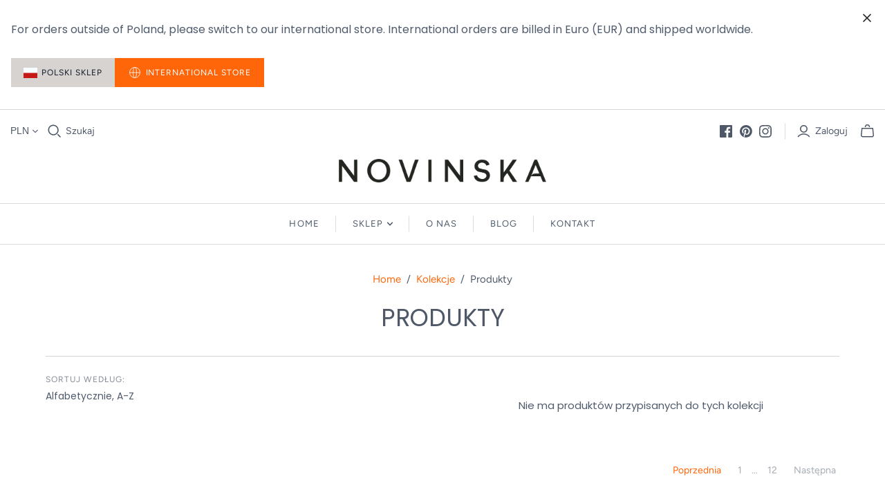

--- FILE ---
content_type: text/css
request_url: https://novinska.com/cdn/shop/t/4/assets/styles.css?v=130493019641358524121642574126
body_size: 383
content:
.main-header--nav-links .icon-down-arrow path{stroke-width:100px;stroke:currentColor}.signed-msg-section .hw-signature{width:260px;max-width:50vw;display:block;margin:10px auto 0}.signed-msg-section .quote{max-width:500px}.signed-msg-section .quote em{font-size:20px;line-height:1.5}.signed-msg-section .cta{display:flex;justify-content:center;align-items:center;margin-top:24px;cursor:pointer;color:#505c6c}.signed-msg-section .cta:hover{color:#e64f21}.signed-msg-section .cta .icon{height:16px;width:16px;margin-left:2px}.alternate-logo-list .title{font-size:18px;text-transform:uppercase;font-style:normal;font-weight:400;margin:20px 0 9px;color:#4e5867}.alternate-logo-list .title:hover{color:#e64f21}.alternate-logo-list{padding-left:24px;padding-right:24px;padding-bottom:50px}.alternate-logo-list .alterante-list-item{display:inline-block;position:relative;width:50%;padding-bottom:60%;margin:30px 0}.alternate-logo-list .alterante-list-item-wrap{position:absolute;top:0;right:0;bottom:0;left:0;padding:10px}.alternate-logo-list .text-content{font-size:14px;overflow:hidden;position:absolute;top:10px;bottom:10px;left:10px;right:10px;padding:20px;background-color:#fff;flex-direction:column;justify-content:center;align-items:center;color:#505c6c}.alternate-logo-list .text-content-btn{margin-top:24px}.alternate-logo-list .text-content-mobile{display:flex}.alternate-logo-list .text-content-desktop{display:none}.alternate-logo-list img{width:100%;height:100%;object-fit:cover}@media (min-width: 480px){.alternate-logo-list .text-content-mobile{display:none}.alternate-logo-list .text-content-desktop{display:flex}}@media (min-width: 900px){.alternate-logo-list .alterante-list-item{width:25%;padding-bottom:30%;margin:0}}@media (min-width: 1100px){.alternate-logo-list .text-content{font-size:20px}.alternate-logo-list .text-content-btn{margin-top:28px}}@media (min-width: 1500px){.alternate-logo-list .text-content-btn{margin-top:36px}}.collection-with-testimonial .testimonial{position:relative;cursor:default}.collection-with-testimonial .testimonial-content{font-size:14px;line-height:1.5;color:#505c6c;position:absolute;top:0;bottom:0;left:-25px;right:-25px;display:flex;justify-content:center;align-items:center;flex-direction:column;text-align:center;font-style:italic;z-index:1}.collection-with-testimonial .hover-content{background-color:#fff;opacity:0;transition-property:opacity;transition-timing-function:cubic-bezier(.4,0,.2,1);transition-duration:.5s}.collection-with-testimonial .hover-content:hover{opacity:1}.collection-with-testimonial .quotes{color:#ff660a;width:30px;height:24px}.collection-with-testimonial .testimonial-author{margin-top:-6px;font-size:10px;font-style:normal;letter-spacing:.02em}@media (min-width: 700px){.collection-with-testimonial .testimonial-content{left:0;right:0}.collection-with-testimonial .testimonial-content{font-size:18px}.collection-with-testimonial .testimonial-author{margin-top:-10px;font-size:14px}.collection-with-testimonial .quotes{width:45px;height:36px}}.main-footer .full-w-social-links{border-top:0px}.main-footer .banner{height:200px;width:100%;max-width:400px;object-fit:cover}.alternate-collection img{border:solid 1px red}.currency-switcher{font-family:Avenir Next,sans-serif;font-style:normal;font-weight:400;position:relative;display:flex;align-items:center;margin-right:8px;color:#4e5867;transition:color .15s cubic-bezier(.4,0,.2,1)}@media (max-width: 719px){.currency-switcher{display:none}}@media (max-width: 959px){.main-header--minimal .currency-switcher{display:none}}@media (max-width: 719px){.mobile-dropdown .currency-switcher{display:flex}}@media (max-width: 959px){.main-header--minimal .mobile-dropdown .currency-switcher{display:flex}}.currency-switcher .selected-currency{display:inline-block;font-size:14px;line-height:1.5}.currency-switcher select[name=currencies]{position:absolute;top:0;right:0;bottom:0;left:0;z-index:2;width:100%;height:100%;color:#000;cursor:pointer;opacity:0;filter:alpha(opacity=0);-webkit-appearance:none;-moz-appearance:none;appearance:none}.currency-switcher svg{margin-left:5px}.currency-switcher:hover,.currency-switcher.active{color:#474f5c}@media (max-width: 719px){.main-header--normal,.main-header--expanded{border-bottom:1px solid #dddddd}}.currency-switcher .icon-down-arrow{height:8px;width:8px}.mobile-dropdown .currency-switcher{color:#fff}@media (min-width: 1024px){div[data-section-type=static-page-contact] .text-content-wrap{display:flex;align-items:center}div[data-section-type=static-page-contact] .full-width-form{width:80%;margin-left:6rem}}.template-product .availability{font-size:14px}
/*# sourceMappingURL=/cdn/shop/t/4/assets/styles.css.map?v=130493019641358524121642574126 */


--- FILE ---
content_type: text/javascript
request_url: https://novinska.com/cdn/shop/t/4/assets/custom-script.js?v=41233272681106476481700045834
body_size: -299
content:
function setUserLang(lang){window.localStorage.setItem("userLang",lang)}function redirectToGlobalStore(){window.location="https://eu.novinska.com"+window.location.pathname}function keepLang(){setUserLang("pl");const langDialog=document.querySelector(".lang-dialog");langDialog.style.display="none"}function switchLang(){redirectToGlobalStore()}window.location.search.includes("lang=")&&document.title.startsWith("404")&&window.location.replace("/"),window.location.search.includes("lang=pl")&&setUserLang("pl"),document.addEventListener("DOMContentLoaded",function(event){const langDialog=document.querySelector(".lang-dialog");if(langDialog===null)return;const userLang=window.localStorage.getItem("userLang"),browserLocale=window.navigator.userLanguage||window.navigator.language;userLang!=="pl"&&!browserLocale.startsWith("pl")&&(langDialog.style.display="block")});function handleCurrencyChange(target){const selectedCurrency=target.value;selectedCurrency==="PLN"?setUserLang("pl"):selectedCurrency==="EUR"&&(setUserLang("en"),redirectToGlobalStore())}
//# sourceMappingURL=/cdn/shop/t/4/assets/custom-script.js.map?v=41233272681106476481700045834
